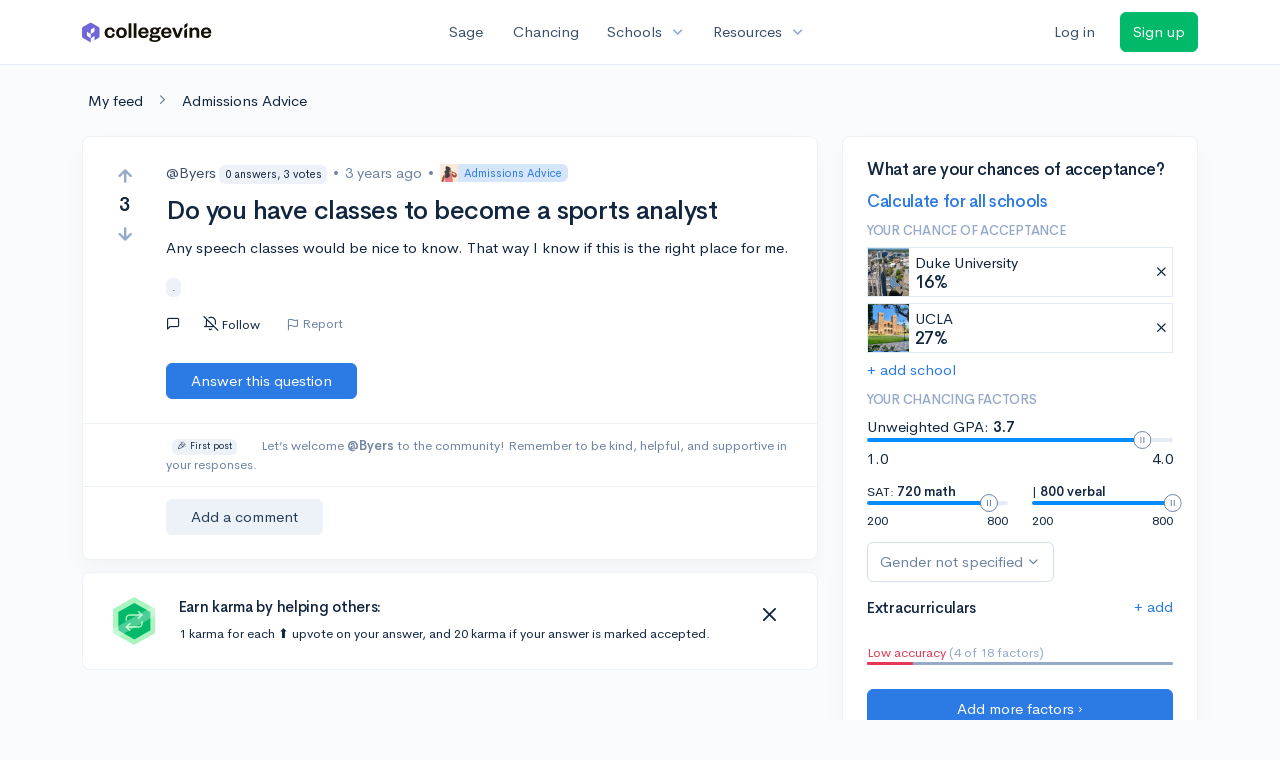

--- FILE ---
content_type: text/html; charset=utf-8
request_url: https://www.collegevine.com/questions/35567/do-you-have-classes-to-become-a-sports-analyst
body_size: 11965
content:
<!DOCTYPE html>
<html class='h-100' lang='en'>
<head>


<meta content='text/html; charset=UTF-8' http-equiv='Content-Type'>
<meta content='width=device-width, initial-scale=1' name='viewport'>
<meta content='CollegeVine' name='apple-mobile-web-app-title'>
<link href='https://d28hdetl1q8yl2.cloudfront.net/img/favicon-32x32.png' rel='icon' sizes='32x32'>
<link href='https://d28hdetl1q8yl2.cloudfront.net/img/favicon-16x16.png' rel='icon' sizes='16x16'>
<link href='https://d28hdetl1q8yl2.cloudfront.net/img/favicon-64x64.png' rel='icon' sizes='64x64'>
<link href='https://d28hdetl1q8yl2.cloudfront.net/img/favicon-128x128.png' rel='icon' sizes='128x128'>
<link href='https://d28hdetl1q8yl2.cloudfront.net/img/favicon-180x180.png' rel='icon' sizes='180x180'>
<link href='https://d28hdetl1q8yl2.cloudfront.net/img/apple-touch-icon-120x120.png' rel='apple-touch-icon' sizes='120x120'>
<link href='https://d28hdetl1q8yl2.cloudfront.net/img/apple-touch-icon-152x152.png' rel='apple-touch-icon' sizes='152x152'>
<link href='https://d28hdetl1q8yl2.cloudfront.net/img/apple-touch-icon-167x167.png' rel='apple-touch-icon' sizes='167x167'>
<link href='https://d28hdetl1q8yl2.cloudfront.net/img/apple-touch-icon-180x180.png' rel='apple-touch-icon' sizes='180x180'>
<link href='https://d28hdetl1q8yl2.cloudfront.net/img/apple-touch-icon-512x512.png' rel='apple-touch-icon' sizes='512x512'>

<title>Do you have classes to become a sports analyst | CollegeVine</title>
<meta property="og:title" content="Do you have classes to become a sports analyst">
<meta property="og:url" content="https://www.collegevine.com/questions/35567/do-you-have-classes-to-become-a-sports-analyst">
<meta property="og:site_name" content="CollegeVine">
<meta name="twitter:title" content="Do you have classes to become a sports analyst">
<meta name="twitter:card" content="summary_large_image">
<meta name="twitter:site" content="@collegevine">
<meta name="twitter:domain" content="https://www.collegevine.com">
<link href='https://www.collegevine.com/questions/35567/do-you-have-classes-to-become-a-sports-analyst' rel='canonical'>
<meta name="csrf-param" content="authenticity_token" />
<meta name="csrf-token" content="xvuWx8VMtNmmUicpYKDk9zDdbGdw_CCxBIeiLQ5bW0TBT3BJYmiR5TfLD_ZEosafHJ1C1NdndwlkFX_MYPsrdQ" />

<script>
  ;(function () {
    function hasBrowserRequiredFeatures() {
      try {
        // template literals
        eval("`test`")
  
        // classes
        eval("class Foo {}")
  
        // arrow functions
        eval("const increment = x => x + 1")
      } catch (error) {
        return false
      }
  
      // performance API
      if (
        typeof performance === "undefined" ||
        typeof performance.clearMeasures !== "function"
      ) {
        return false
      }
  
      return true
    }
  
    // Set flag for unsupported browsers to be later reported to Heap since
    // it hasn’t been loaded at this point:
    const isSupportedBrowser = hasBrowserRequiredFeatures()
    window.CV = window.CV || {}
    window.CV.hasUnsupportedBrowser = !isSupportedBrowser
    window.CV.sentryAttributionKey = null
  
    window.sentryOnLoad = () => {
      if (!isSupportedBrowser) {
        if (
          typeof console !== "undefined" &&
          typeof console.warn === "function"
        ) {
          console.warn(
            "Error reporting disabled. This browser is not officially supported."
          )
        }
        return
      }
  
      Sentry.init({
        release: "app-frontend@79513c5b08fded498aa3725389981658089909fe",
        // Only track errors from JavaScript we serve
        allowUrls: [/collegevine\.com/, /d28hdetl1q8yl2\.cloudfront\.net/],
        beforeSend: (event, hint) => {
          const exception = hint.originalException
  
          // If the __sentryFingerprint field of the underlying exception is
          // defined, use it as the fingerprint for the Sentry issue.
          if (exception && exception.__sentryFingerprint) {
            event.fingerprint = [exception.__sentryFingerprint]
          }
  
          return event
        },
      })
  
      if (CV.sentryAttributionKey) {
        Sentry.setContext("attribution", { key: CV.sentryAttributionKey })
        Sentry.setTag("attribution", CV.sentryAttributionKey)
      }
    }
  })()
</script>
<script crossorigin='anonymous' src='https://js.sentry-cdn.com/4d42713cd70d4bb0973933789bbaede8.min.js'></script>


<!-- Google Consent Mode -->
<script>
  window.dataLayer = window.dataLayer || [];
  function gtag(){dataLayer.push(arguments);}
  gtag("consent", "default", {
    ad_storage: "denied",
    analytics_storage: "denied",
    ad_user_data: "denied",
    ad_personalization: "denied",
    wait_for_update: 500
  });
  gtag("set", "ads_data_redaction", true);
</script>
<!-- Osano -->
<script src='https://cmp.osano.com/Azyzp2TvnpgtM3kbz/02dc74f6-748a-4d06-aae6-1dda988cd583/osano.js'></script>

<!-- Google tag (gtag.js) -->
<script async src='https://www.googletagmanager.com/gtag/js?id=G-KT9ZYXLWZ5'></script>
<script>
  window.dataLayer = window.dataLayer || [];
  function gtag(){dataLayer.push(arguments);}
  gtag('js', new Date());
  
  gtag('config', 'G-KT9ZYXLWZ5');
</script>

<script>
  performance.mark('css:start')
  performance.mark('css:lib:start')
</script>
<link rel="preload stylesheet" href="https://d28hdetl1q8yl2.cloudfront.net/assets/select2/select2.min-15d6ad4dfdb43d0affad683e70029f97a8f8fc8637a28845009ee0542dccdf81.css" as="style" />
<link rel="preload stylesheet" href="https://d28hdetl1q8yl2.cloudfront.net/theme/fonts/feather/feather.min.css" as="style" />
<link rel="preload stylesheet" href="https://d28hdetl1q8yl2.cloudfront.net/theme/css/theme.min.css" as="style" />
<link rel="stylesheet" href="https://cdn.jsdelivr.net/npm/katex@0.16.9/dist/katex.min.css" />
<link rel="preload stylesheet" href="https://d28hdetl1q8yl2.cloudfront.net/assets/app-2fd5a5547831257f8f2cc284019cff51d6b2ee61d19988ee71560bfda5cc31c1.css" as="style" />
<link as='font' crossorigin='anonymous' href='https://d28hdetl1q8yl2.cloudfront.net/material-symbols.20250124.woff2' rel='preload'>
<style>
  @font-face {
    font-family: 'Material Symbols Outlined';
    font-style: normal;
    font-display: block;
    src: url(https://d28hdetl1q8yl2.cloudfront.net/material-symbols.20250124.woff2);
  }
</style>

<link rel="stylesheet" href="https://d28hdetl1q8yl2.cloudfront.net/assets/react-carousel/style-69dbb724412f5f94c8d029a7fb77e9b4fe56b30269c0da9eed2193be3a996b7f.css" defer="defer" />
<link rel="stylesheet" href="https://d28hdetl1q8yl2.cloudfront.net/assets/react-calendar-ca0e0eff047f2ba727d063d3bf3addde3a4bbad240b151d1394288c38746c5d8.css" defer="defer" />

<script>
  performance.mark('css:lib:end')
</script>
<script>
  performance.mark('css:pageStyles:start')
</script>

<script>
  performance.mark('css:pageStyles:end')
</script>
<script>
  performance.mark('css:end')
</script>
<script>
  ;(function () {
    function hasBrowserRequiredFeatures() {
      try {
        // template literals
        eval("`test`")
  
        // classes
        eval("class Foo {}")
  
        // arrow functions
        eval("const increment = x => x + 1")
      } catch (error) {
        return false
      }
  
      // performance API
      if (
        typeof performance === "undefined" ||
        typeof performance.clearMeasures !== "function"
      ) {
        return false
      }
  
      return true
    }
  
    // Set flag for unsupported browsers to be later reported to Heap since
    // it hasn’t been loaded at this point:
    const isSupportedBrowser = hasBrowserRequiredFeatures()
    window.CV = window.CV || {}
    window.CV.hasUnsupportedBrowser = !isSupportedBrowser
    window.CV.sentryAttributionKey = null
  
    window.sentryOnLoad = () => {
      if (!isSupportedBrowser) {
        if (
          typeof console !== "undefined" &&
          typeof console.warn === "function"
        ) {
          console.warn(
            "Error reporting disabled. This browser is not officially supported."
          )
        }
        return
      }
  
      Sentry.init({
        release: "app-frontend@79513c5b08fded498aa3725389981658089909fe",
        // Only track errors from JavaScript we serve
        allowUrls: [/collegevine\.com/, /d28hdetl1q8yl2\.cloudfront\.net/],
        beforeSend: (event, hint) => {
          const exception = hint.originalException
  
          // If the __sentryFingerprint field of the underlying exception is
          // defined, use it as the fingerprint for the Sentry issue.
          if (exception && exception.__sentryFingerprint) {
            event.fingerprint = [exception.__sentryFingerprint]
          }
  
          return event
        },
      })
  
      if (CV.sentryAttributionKey) {
        Sentry.setContext("attribution", { key: CV.sentryAttributionKey })
        Sentry.setTag("attribution", CV.sentryAttributionKey)
      }
    }
  })()
</script>
<script crossorigin='anonymous' src='https://js.sentry-cdn.com/4d42713cd70d4bb0973933789bbaede8.min.js'></script>


<script>
  window.CV = window.CV || {}
  window.CV.featureFlags = {}
  window.CV.trackedFeatureFlags = {
    "ff_mkt_795_ai_menu_button": true,
    "ff_uaq_487_ivy_notification_conversation": false,
    "ff_uaq_549_new_ivy_onboarding_experience": true,
    "ff_uaq_750_ivy_tutor_copy": "Improve grades",
    "ff_uaq_752_add_modal_after_ivy_tutor_landing": true,
    "ff_app_13500_cookie_consent_management": "osano",
    "ff_rcr_2453_ask_for_shorelight_phone_number_earlier": false,
    "ff_rcr_2353_enable_shorelight": false,
    "ff_app_13805_mobile_push_notifications_contextual": true,
    "ff_app_18741_ai_tastemaker_request_human_review": 1,
    "ff_app_18969_brag_sheet_student_conversion": "obvious",
    "ff_app_20988_landing_page_student_banner": true
  }
  
  CV.isMobileDevice = false
  CV.mobileApp = {
    manifest: null,
    isStartup: false,
    pushPermissionRequestMode: null,
  }
  
  CV.deviceCategory = "desktop"
  CV.page = {
    type: "app",
    blog: {
      slug: null,
      categories: null,
    }
  }
</script>
<script>
  !function(){var analytics=window.analytics=window.analytics||[];if(!analytics.initialize)if(analytics.invoked)window.console&&console.error&&console.error("Segment snippet included twice.");else{analytics.invoked=!0;analytics.methods=["trackSubmit","trackClick","trackLink","trackForm","pageview","identify","reset","group","track","ready","alias","debug","page","once","off","on","addSourceMiddleware","addIntegrationMiddleware","setAnonymousId","addDestinationMiddleware"];analytics.factory=function(e){return function(){var t=Array.prototype.slice.call(arguments);t.unshift(e);analytics.push(t);return analytics}};for(var e=0;e<analytics.methods.length;e++){var key=analytics.methods[e];analytics[key]=analytics.factory(key)}analytics.load=function(key,e){var t=document.createElement("script");t.type="text/javascript";t.async=!0;t.src="https://cdn.segment.com/analytics.js/v1/" + key + "/analytics.min.js";var n=document.getElementsByTagName("script")[0];n.parentNode.insertBefore(t,n);analytics._loadOptions=e};analytics._writeKey='rWXWySxnrfE3LkUSGnjwjOOc2hsfLtaC';;analytics.SNIPPET_VERSION="4.15.3";
  analytics.load('rWXWySxnrfE3LkUSGnjwjOOc2hsfLtaC');
  }}();
</script>
<script src="https://d28hdetl1q8yl2.cloudfront.net/assets/tracking-fa9713c983199b4698597ef97cb4bc9b49f5a33564ac751a6aa1bc959067ded0.js"></script>
<script>
  if (CV.tracking) {
    CV.tracking.pageView()
  }
</script>
<script>
  if (CV.currentUser) {
    
    if (CV.tracking) {
      CV.tracking.identify(CV.currentUser.cvid)
    }
  }
</script>


<script>
  window['_fs_debug'] = false;
  window['_fs_host'] = 'fullstory.com';
  window['_fs_script'] = 'edge.fullstory.com/s/fs.js';
  window['_fs_org'] = 'PVAV5';
  window['_fs_namespace'] = 'FS';
  window['_fs_ready'] = function() {
    if (typeof CV !== "undefined" && CV.tracking) {
      CV.tracking.event('FullStory Session', {'FullStory Session URL': FS.getCurrentSessionURL(true)});
      CV.tracking.identify({'Latest FullStory Session': FS.getCurrentSessionURL()});
    }
  };
  (function(m,n,e,t,l,o,g,y){
      if (e in m) {if(m.console && m.console.log) { m.console.log('FullStory namespace conflict. Please set window["_fs_namespace"].');} return;}
      g=m[e]=function(a,b,s){g.q?g.q.push([a,b,s]):g._api(a,b,s);};g.q=[];
      o=n.createElement(t);o.async=1;o.crossOrigin='anonymous';o.src='https://'+_fs_script;
      y=n.getElementsByTagName(t)[0];y.parentNode.insertBefore(o,y);
      g.identify=function(i,v,s){g(l,{uid:i},s);if(v)g(l,v,s)};g.setUserVars=function(v,s){g(l,v,s)};g.event=function(i,v,s){g('event',{n:i,p:v},s)};
      g.shutdown=function(){g("rec",!1)};g.restart=function(){g("rec",!0)};
      g.log = function(a,b) { g("log", [a,b]) };
      g.consent=function(a){g("consent",!arguments.length||a)};
      g.identifyAccount=function(i,v){o='account';v=v||{};v.acctId=i;g(o,v)};
      g.clearUserCookie=function(){};
  })(window,document,window['_fs_namespace'],'script','user');
</script>


</head>
<body>
<a aria-label='Skip to main content' class='skip-to-main-content visuallyhidden focusable' href='#skip-to-main' tabindex='0'>Skip to main content</a>


<nav class='bg-white navbar navbar-light navbar-user navbar-expand-md py-3 px-1 px-md-3'>
<div class='d-flex align-items-center justify-content-between flex-grow-1 px-3 container'>
<div class='d-flex align-items-center'>
<a aria-label='Go to CollegeVine home' href='/'>
<img class="img-fluid" alt="CollegeVine" src="https://d28hdetl1q8yl2.cloudfront.net/img/cv-logo-lilac.svg" />
</a>

</div>
<div class='d-flex align-items-center justify-content-around bg-white'>
<a class='text-gray-800 text-nowrap px-3 mx-1' href='https://www.collegevine.com/sage'>
Sage
</a>
<a class='text-gray-800 text-nowrap px-3 mx-1' href='https://www.collegevine.com/admissions-calculator'>
Chancing
</a>
<div class='dropdown'>
<button class='btn btn-link py-0 px-3 text-gray-800 d-flex align-items-center justify-content-between dropdown-toggle'>
<div class='text-nowrap'>Schools</div>
<div class='material-symbol ms-2 ml-2 large text-muted'>expand_more</div>
</button>
<div class='dropdown-menu z-index-popover'>
<a class='text-gray-800 text-nowrap dropdown-item' href='https://www.collegevine.com/schools/hub/all'>Explore Colleges</a>
<a class='text-gray-800 text-nowrap dropdown-item' href='https://www.collegevine.com/college-lists-and-rankings'>Rankings</a>
</div>
</div>
<div class='dropdown'>
<button class='btn btn-link py-0 px-3 text-gray-800 d-flex align-items-center justify-content-between dropdown-toggle'>
<div class='text-nowrap'>Resources</div>
<div class='material-symbol ms-2 ml-2 large text-muted'>expand_more</div>
</button>
<div class='dropdown-menu z-index-popover'>
<a class='text-gray-800 text-nowrap dropdown-item' href='https://www.collegevine.com/ai/homework-help'>Homework Help</a>
<a class='text-gray-800 text-nowrap dropdown-item' href='https://www.collegevine.com/faq'>Expert FAQ</a>
<a class='text-gray-800 text-nowrap dropdown-item' href='https://www.collegevine.com/guidance'>Blog Articles</a>
<a class='text-gray-800 text-nowrap dropdown-item' href='https://blog.collegevine.com/category/essays/essay-guides-2023-24/'>Essay Guides</a>
<a class='text-gray-800 text-nowrap dropdown-item' href='https://www.collegevine.com/livestreams'>Livestreams</a>
<a class='text-gray-800 text-nowrap dropdown-item' href='https://www.collegevine.com/monthly-scholarships'>Scholarships</a>
<a class='text-gray-800 text-nowrap dropdown-item' href='https://www.collegevine.com/communities/feed'>Community</a>
<a class='text-gray-800 text-nowrap dropdown-item' href='https://www.collegevine.com/essays/review'>Peer essay review</a>
</div>
</div>
</div>

<div class='d-flex align-items-center'>
<form class="my-0" method="post" action="https://www.collegevine.com/users/auth/auth0?screen_hint=login"><button class="navbar-btn btn btn-link text-gray-800 mr-3 me-3" id="navbarLogin" type="submit">Log in</button><input type="hidden" name="authenticity_token" value="LPaDQOpvJ9WaA_yrtr5HHoqBC584THvd-Ki1aCQdFR0BANYU9fTcoIH4TUQmCY18rH7UirY6sCbQNQ1Owiig3g" /></form>
<form class="my-0" method="post" action="https://www.collegevine.com/users/auth/auth0?screen_hint=signUp"><button class="navbar-btn btn btn-success" id="signup" type="submit">Sign up</button><input type="hidden" name="authenticity_token" value="RPHZVWeugxYi-zcjuJlLeZ4Et4H7STayFpeLfjTD2WppB4wBeDV4YzkAhswoLoEbuPtolHU__Uk-CjNY0vZsqQ" /></form>
</div>
</div>
</nav>

<div class='container' id='skip-to-main' tabindex='-1'>
<div class='row'>
<div class='col-12'>


<link rel="stylesheet" href="https://d28hdetl1q8yl2.cloudfront.net/assets/forum-ca9a8fc01d2a7385515cde751bd2b2450000b31637141611e1bba2b75cb8ecd9.css" />
<div id="26108cfe" class=""><script type="application/ld+json">{"@context":"https://schema.org","@type":"QAPage","mainEntity":{"@type":"Question","name":"Do you have classes to become a sports analyst","url":"https://www.collegevine.com/questions/35567/do-you-have-classes-to-become-a-sports-analyst","description":"Any speech classes would be nice to know. That way I know if this is the right place for me.","answerCount":0,"commentCount":0,"upvoteCount":3,"downvoteCount":0,"author":"Byers","dateCreated":"2022-11-23T02:23:32","suggestedAnswer":[],"acceptedAnswer":[],"comment":[],"text":"Any speech classes would be nice to know. That way I know if this is the right place for me."}}</script><meta name="description" content="Any speech classes would be nice to know. That way I know if this is the right place for me."/><meta name="keywords" content="."/><div class="my-4 ml-2" data-reactroot=""><a class="text-body" href="/communities/feed">My feed</a><i class="text-secondary mx-3 fe fe-chevron-right"></i><a class="text-body" href="/questions">Admissions Advice</a></div><div class="row" data-reactroot=""><div class="col-12 col-md-8"><div class="card mb-0 t--post t--post-35567"><div class="card-body"><div class="row"><div class="d-none d-md-block col-1"><div class="d-flex align-items-center flex-md-column"><button class="btn btn-link p-0 t--vote-up" aria-label="Vote up"><i class="fe fe-arrow-up text-muted large font-weight-bold fw-bold"></i></button><span class="mx-2 t--vote-balance text-body large font-weight-bold fw-bold">3</span><button class="btn btn-link p-0 t--vote-down" aria-label="Vote down"><i class="fe fe-arrow-down text-muted large font-weight-bold fw-bold"></i></button></div></div><div class="col-12 col-md-11 mt-3 mt-md-0"><div class="d-flex flex-wrap align-items-center mb-3 mb-md-0"><span class="text-gray-800"><span class="post-author">@Byers<div class="badge badge-light bg-light text-dark text-nowrap ml-1">0 answers, 3 votes</div></span></span><span class="text-secondary mx-2"> • </span><span class="text-secondary" title="">3 years ago</span><span class="text-secondary mx-2"> • </span><a class="badge badge-soft-primary bg-primary-soft my-1 py-0 pl-0 d-inline-flex align-items-center" href="/questions"><img class="img-fluid" src="https://d28hdetl1q8yl2.cloudfront.net/img/illustrations/community/admissions-advice.svg" style="height:18px"/><div class="ml-2">Admissions Advice</div></a></div><h1 class="my-3"><span class="mr-3">Do you have classes to become a sports analyst</span></h1><div class="mt-2 "><p class="">Any speech classes would be nice to know. That way I know if this is the right place for me.</p></div><div class="t--tags"><div class="badge badge-light bg-light text-dark mr-2">.</div></div><div class="d-flex align-items-center mt-3"><div class="d-md-none mr-4"><div class="d-flex align-items-center flex-md-column"><button class="btn btn-link p-0 t--vote-up" aria-label="Vote up"><i class="fe fe-arrow-up text-muted large font-weight-bold fw-bold"></i></button><span class="mx-2 t--vote-balance text-body large font-weight-bold fw-bold">3</span><button class="btn btn-link p-0 t--vote-down" aria-label="Vote down"><i class="fe fe-arrow-down text-muted large font-weight-bold fw-bold"></i></button></div></div><div class="d-flex align-items-center mr-3 cursor-default" title="Replies"><i class="fe fe-message-square mr-1"></i></div><button class="btn btn-link btn-small text-body px-2 py-1 rounded hover-bg-light d-flex align-items-center mr-3 mr-md-4"><i class="mr-1 fe fe-bell-off"></i><div class="small">Follow</div></button><div class="d-none d-md-inline-flex align-items-stretch ml-n3"><div class="mr-3 px-2 py-1 rounded hover-bg-light d-flex align-items-center"><button class="btn btn-link btn-sm text-secondary p-0 line-height-1 t--flag-post"><i class="d-none d-md-inline fe fe-flag align-middle mr-1"></i>Report</button></div></div><div class="dropdown  d-inline d-md-none"><button class="btn btn-link text-body px-2 py-1 hover-bg-light" aria-label="More options" aria-expanded="false" role="combobox" aria-haspopup="listbox" aria-controls="post-actions-more-option-dropdown"><i class="fe fe-more-horizontal"></i></button></div></div></div></div><div class="row"><div class="col-12 col-md-11 offset-md-1"><div class="mt-4 mb-3"><button class="btn btn-primary px-4 py-2 text-nowrap t--add-answer">Answer this question</button></div></div></div><div class="row border-top border-bottom border-light mx-n4 px-3 mt-3"><div class="col-12 col-md-11 offset-md-1 text-secondary small my-3"><div class="ml-2 badge badge-light bg-light text-dark">🎉 First post</div><span class="ml-2 ml-md-4">Let’s welcome </span><strong class="">@Byers</strong> to the community! Remember to be kind, helpful, and supportive in your responses.</div></div><div class="row mt-3"><div class="col-12 col-md-11 offset-md-1"><div class="border border-light border-top-0 border-right-0 border-bottom-0 border-left-4 pl-3"></div><button class="btn btn-light px-4 py-2 t--add-comment">Add a comment</button></div></div></div></div><div class="card shadow-none mt-3 "><div class="card-body py-4"><div class="row"><div class="col-auto d-none d-md-flex align-items-center"><img class="img-fluid ml-2" src="https://d28hdetl1q8yl2.cloudfront.net/img/karma-badge.svg" style="height:3rem"/></div><div class="col d-flex flex-column justify-content-center"><div class=""><h4 class="">Earn karma by helping others:</h4><div class="small">1 karma for each ⬆️ upvote on your answer, and 20 karma if your answer is marked accepted.</div></div></div><div class="col-auto"><button class="btn btn-link py-0 text-body fe fe-x x-large" aria-label="Close"></button></div></div></div></div></div><div class="col-12 col-md-4 mt-4 mt-md-0"><div class="card bg-white"><div class="card-body"><div class="h3">What are your chances of acceptance?</div><div class="mt-1"><a class="t--community-lite-chancing-cta-complete-full-profile" href="https://www.collegevine.com/admissions-calculator?utm_source=collegevine.com&amp;utm_campaign=uaq-45-community"><h3 class="">Calculate for all schools</h3></a></div><h5 class="text-muted text-uppercase">Your chance of acceptance</h5><div class="w-100 d-flex flex-row justify-content-start border border-1 p-0 mb-2 t--community-lite-chancing-cta-schoolview bg-white"><div class="school-image" style="background-image:url();width:48px;height:48px;background-position:center;background-size:200%"></div><div class="school-details w-100 d-flex flex-row justify-content-between align-items-center ml-2"><div class="d-flex flex-column justify-content-start">Duke University<div class="spinner-border spinner-border-sm text-primary small" role="status"><div class="sr-only">Loading…</div></div></div><span class="muted fe fe-x cursor-pointer mr-1"></span></div></div><div class="w-100 d-flex flex-row justify-content-start border border-1 p-0 mb-2 t--community-lite-chancing-cta-schoolview bg-white"><div class="school-image" style="background-image:url();width:48px;height:48px;background-position:center;background-size:200%"></div><div class="school-details w-100 d-flex flex-row justify-content-between align-items-center ml-2"><div class="d-flex flex-column justify-content-start"> UCLA<div class="spinner-border spinner-border-sm text-primary small" role="status"><div class="sr-only">Loading…</div></div></div><span class="muted fe fe-x cursor-pointer mr-1"></span></div></div><a class="t--community-lite-chancing-cta-add-school " href="#">+ add school</a><h5 class="mt-3 text-muted text-uppercase">Your chancing factors</h5><div class="mt-2 mb-3"><span class="mb-2">Unweighted GPA:</span><span class="gpa"><strong class=""> 3.7</strong></span><div class="t--lite-chancing-cta-left-sidebar-gpa"><div aria-label="GPA slider"><div style="transform:scale(1);cursor:pointer;height:4px;border-radius:8px;background:linear-gradient(to right, #008CFD 0%, #008CFD 90%, #E3EBF6 90%, #E3EBF6 100%)"><svg style="position:absolute;z-index:0;cursor:grab;user-select:none;touch-action:none;-webkit-user-select:none;-moz-user-select:none;-ms-user-select:none" tabindex="0" aria-valuemax="4" aria-valuemin="1" aria-valuenow="3.7" draggable="false" role="slider" xmlns="http://www.w3.org/2000/svg" width="18" height="18" fill="none" viewBox="0 0 18 18"><circle cx="9" cy="9" r="8.5" fill="#FFF" stroke="#6E84A3"></circle><path stroke="#6E84A3" d="M7.5 6L7.5 12"></path><path stroke="#6E84A3" d="M10.5 6L10.5 12"></path></svg></div></div></div><div class="mt-2 d-flex flex-row justify-content-between"><div class="">1.0</div><div class="">4.0</div></div></div><div class="mb-3 d-flex flex-row justify-content-between"><div class="t--community-lite-chancing-cta-sat-math small" style="flex-basis:46%">SAT: <strong class="">720 math</strong><div aria-label="SAT math score slider"><div style="transform:scale(1);cursor:pointer;height:4px;border-radius:8px;background:linear-gradient(to right, #008CFD 0%, #008CFD 86.66666666666667%, #E3EBF6 86.66666666666667%, #E3EBF6 100%)"><svg style="position:absolute;z-index:0;cursor:grab;user-select:none;touch-action:none;-webkit-user-select:none;-moz-user-select:none;-ms-user-select:none" tabindex="0" aria-valuemax="800" aria-valuemin="200" aria-valuenow="720" draggable="false" role="slider" xmlns="http://www.w3.org/2000/svg" width="18" height="18" fill="none" viewBox="0 0 18 18"><circle cx="9" cy="9" r="8.5" fill="#FFF" stroke="#6E84A3"></circle><path stroke="#6E84A3" d="M7.5 6L7.5 12"></path><path stroke="#6E84A3" d="M10.5 6L10.5 12"></path></svg></div></div><div class="mt-2 d-flex flex-row justify-content-between"><div class="">200</div><div class="">800</div></div></div><div class="t--community-lite-chancing-cta-sat-verbal small" style="flex-basis:46%"> | <strong class="">800 verbal</strong><div aria-label="SAT verbal score slider"><div style="transform:scale(1);cursor:pointer;height:4px;border-radius:8px;background:linear-gradient(to right, #008CFD 0%, #008CFD 100%, #E3EBF6 100%, #E3EBF6 100%)"><svg style="position:absolute;z-index:0;cursor:grab;user-select:none;touch-action:none;-webkit-user-select:none;-moz-user-select:none;-ms-user-select:none" tabindex="0" aria-valuemax="800" aria-valuemin="200" aria-valuenow="800" draggable="false" role="slider" xmlns="http://www.w3.org/2000/svg" width="18" height="18" fill="none" viewBox="0 0 18 18"><circle cx="9" cy="9" r="8.5" fill="#FFF" stroke="#6E84A3"></circle><path stroke="#6E84A3" d="M7.5 6L7.5 12"></path><path stroke="#6E84A3" d="M10.5 6L10.5 12"></path></svg></div></div><div class="mt-2 d-flex flex-row justify-content-between"><div class="">200</div><div class="">800</div></div></div></div><div class="mb-2"><div class="dropdown  t--lite-chancing-cta-gender gender-dropdown w-100"><button class="
        dropdown-toggle d-inline-flex align-items-center justify-content-center
         btn btn-outline-secondary mw-100 text-truncate bg-white" aria-label="Gender dropdown" aria-expanded="false" role="combobox" aria-haspopup="listbox" aria-controls="gender-dropdown-options-1">Gender not specified</button></div></div><div class="text-body"><div class="t--lite-chancing-mobile-and-left-sidebar-extracurriculars d-flex flex-row justify-content-between align-items-center bg-white"><h4 class="mt-3">Extracurriculars</h4><div class=""><a class="t--lite-chancing-mobile-and-left-sidebar-add-ec" aria-label="Add extracurriculars" href="#">+ add</a></div></div><div class="mt-0 pb-3 mb-2"></div><div class="mb-2"></div></div><div class=" small"><span class="text-danger">Low accuracy</span><span class="text-muted"> (4 of 18 factors)</span></div><div class="progress mb-4" style="background-color:#95aac9;height:3px"><div class="progress-bar bg-danger" role="progressbar" style="width:15%"></div></div><div class="mt-1"><a class="t--community-lite-chancing-cta-complete-full-profile btn btn-primary w-100" href="https://www.collegevine.com/admissions-calculator?utm_source=collegevine.com&amp;utm_campaign=uaq-45-community"><span class="">Add more factors ›</span></a></div></div></div><div class="card"><div class="card-header d-flex align-items-center"><h3 class="m-0">Community Guidelines</h3><img class="img-fluid flex-grow-0" src="https://d28hdetl1q8yl2.cloudfront.net/img/icons/wreath-qa.svg" style="height:2em"/></div><div class="card-body"><p class="">To keep this community safe and supportive:</p><ol class="ml-n4 mb-0"><li class="mb-2">Be kind and respectful!</li><li class="mb-2">Keep posts relevant to college admissions and high school.</li><li class="mb-2">Don’t ask “chance-me” questions. Use CollegeVine’s <a class="" href="https://www.collegevine.com/admissions-calculator">chancing</a> instead!</li></ol><button class="btn btn-link p-0 mt-3">Show 6 more</button></div></div><div class="card"><div class="card-header d-flex align-items-center cursor-pointer"><h3 class="m-0">How karma works</h3><div class="flex-grow-0 x-large fe fe-chevron-down"></div></div></div></div></div></div>
<script>
  (() => {
    const url = new URL(window.location.href)
    const params = new URLSearchParams(url.search)
    params.delete('new_post');params.delete('op')
    qs = params.toString()
  
    let newPath = window.location.pathname
    if (qs !== "") { newPath += "?" + qs }
    if (window.location.hash != "") { newPath += window.location.hash }
  
    window.history.replaceState({}, document.title, newPath)
  })()
</script>



</div>
</div>
</div>


<noscript>
<div class='position-fixed fixed-bottom text-center'>
<div class='alert bg-soft-warning mb-0'>
<i class='fe fe-alert-triangle'></i>
Looks like you don’t have JavaScript enabled.
<a href='http://activatejavascript.org/en/instructions' target='_blank'>
Enable JavaScript to use our free tools.
<i class='fe fe-external-link'></i>
</a>
</div>
</div>
</noscript>

<script>
  performance.mark('js:start')
  performance.mark('js:lib:start')
</script>
<script src="https://d28hdetl1q8yl2.cloudfront.net/theme/libs/jquery/dist/jquery.min.js"></script>
<script src="https://d28hdetl1q8yl2.cloudfront.net/assets/select2/select2.min-308692a9122971f04b0f0652762845a3e6fcf6b3b2be36f6986bb6e0c6e4d696.js"></script>
<script src="https://d28hdetl1q8yl2.cloudfront.net/theme/libs/bootstrap/dist/js/bootstrap.bundle.min.js"></script>
<script src="https://d28hdetl1q8yl2.cloudfront.net/theme/libs/autosize/dist/autosize.min.js"></script>
<script src="https://d28hdetl1q8yl2.cloudfront.net/theme/libs/list.js/dist/list.min.js"></script>
<script src="https://d28hdetl1q8yl2.cloudfront.net/theme/js/theme.min.js"></script>
<script src="https://d28hdetl1q8yl2.cloudfront.net/assets/auth0/auth0.min-5ce8da81957a0f3971132fcfe8cd30d9dfc5a60b6a43e5f530e6f0b52799fdaa.js"></script>
<script src="https://d28hdetl1q8yl2.cloudfront.net/assets/rails_unobtrusive-91ff7a3719632be9c1390987b1ca26127361368f280b146e7efb3be42ccb2e77.js"></script>
<script src="https://d28hdetl1q8yl2.cloudfront.net/assets/performance_analytics-83186d88a07a12c063bf191d9586b54b535288c4ee96db092366269cd4c3aa58.js"></script>
<script src="https://d28hdetl1q8yl2.cloudfront.net/assets/localtime-89ef2519207b0fc150226045f6e2d620db2dac9e01247045dc93e8d71a71b273.js"></script>
<script>
  performance.mark('js:lib:end')
</script>
<script>
  window.CV = window.CV || {}
  
  window.CV.pathInfo = function(name) {
    const path = window.CV.pathInfo.endpoints[name]
    if (!path) {
      window.CV.pathInfo.missingPath(name)
      return
    }
  
    return { path, token: 'M5SlrgGZg_XNPnBMLcMP8GfAkquvDMnjJcsYBPI7Yxk0IEMgpr2myVynWJMJwS2YS4C8GAiXnltFWcXlnJsTKA' }
  }
  
  window.CV.pathInfo.endpoints = {"community_accept_answer_path":"/community/answer/accept","community_add_answer_path":"/community/answer","community_add_comment_path":"/community/comment/add","community_add_post_path":"/community/post","community_agree_to_share_profile_with_all_community_schools_path":"/community/agree-to-share-profile-with-all-community-schools","community_all_communities_path":"/community/all-communities","community_ban_user_path":"/community/ban-user","community_delete_comment_path":"/community/comment/delete","community_delete_post_path":"/community/post/delete","community_edit_history_path":"/community/edit-history","community_events_data_path":"/community/events","community_flag_path":"/community/flag","community_join_path":"/community/join","community_lock_post_path":"/community/post/lock","community_members_data_path":"/community/members","community_pin_post_path":"/community/pin-post","community_respond_poll_path":"/community/respond-poll","community_search_tags_path":"/community/tags/search","community_subscription_path":"/community/subscription","community_unban_user_path":"/community/unban-user","community_undelete_post_path":"/community/post/undelete","community_unjoin_path":"/community/unjoin","community_unlock_post_path":"/community/post/unlock","community_unpin_post_path":"/community/unpin-post","community_unvote_path":"/community/unvote","community_unwaitlist_path":"/community/unwaitlist","community_update_comment_path":"/community/comment/update","community_vote_path":"/community/vote","community_votes_breakdown_path":"/community/votes-breakdown","community_waitlist_path":"/community/waitlist","flag_set_path":"/flag/set","high_schools_search_path":"/high-schools/search","profile_save_basic_profile_path":"/profile/save-basic-profile","profile_search_usernames_path":"/profile/search-usernames","profile_set_username_path":"/profile/username","profile_validate_us_zip_code_path":"/profile/validate-us-zipcode","profile_validate_username_path":"/profile/validate-username","schools_search_path":"/schools/search","blog_lite_chancing_path":"/blog/lite-chancing","login_path":"/users/auth/auth0?origin=%2Fquestions%2F35567%2Fdo-you-have-classes-to-become-a-sports-analyst","profile_search_extracurricular_activities_path":"/profile/search-extracurriculars","profile_generate_ec_description_path":"/profile/generate-ec-description","enrollment_survey_remove_school_from_list_path":"/enrollment-survey/remove-school","enrollment_survey_record_survey_submitted_path":"/enrollment-survey/record-survey-submitted","enrollment_survey_update_accepting_late_cycle_offers_path":"/enrollment-survey/update-accepting-offers","enrollment_survey_update_address_path":"/enrollment-survey/update-address"}
  
  window.CV.apiEndpoint = function({ name, continuation }) {
    return continuation(window.CV.pathInfo(name))
  }
</script>
<script>
  window.CV.pathInfo.missingPath = function(name) {
    console.error("Missing API endpoint", name)
    if (typeof window.Sentry !== "undefined") {
      window.Sentry.captureException(new Error("Missing API endpoint"), { extra: { name } })
    }
  }
</script>

<script>
  window.CV = window.CV || {}
  window.CV.pusherConfig =
    {"key":"ada6bc1c6ec3ba44d3ca","cluster":"us2","authToken":"bZ7vMmdfP5LdTlDnVO7NztJolD_2eX8jIbM9FqhdicJqKgm8wHsarkzXeDhw7O-m_ii6jFHiKJtBIeD3xv358w","authPath":"/pusher/auth"}
</script>

<script>
  window.CV = window.CV || {}
  
  window.CV.assetsRoot = 'https://d28hdetl1q8yl2.cloudfront.net/'
  
  window.CV.includeStylesheet = function(href) {
    const link = document.createElement('link')
    link.rel = 'stylesheet'
    link.type = 'text/css'
    link.href = window.CV.assetsRoot + href
    document.getElementsByTagName('head')[0].appendChild(link)
  }
</script>

<script>
  function setUserFlag(flagName, callback) {
    $.post("/flag/set", {
      flag_name: flagName,
      authenticity_token: 'zq7VhPTGp9Um9ucwfmvfURGNv1DmzRsKccYvFEItT7rJGjMKU-KC6bdvz-9aaf05Pc2R40FWTLIRVPL1LI0_iw',
      success: callback
    })
  }
  
  function unsetUserFlag(flagName) {
    $.post("/flag/unset", {
      flag_name: flagName,
      authenticity_token: 'rRbY_GJngMkZQJtEBz8UOcSP2EXZF5xu64Y57dCfr46qoj5yxUOl9YjZs5sjPTZR6M_29n6My9aLFOQMvj_fvw',
    })
  }
</script>
<script>
  performance.mark('js:pageScripts:start')
</script>
<script src="https://d28hdetl1q8yl2.cloudfront.net/assets/react@17.0.2/react.production.min.js"></script><script src="https://d28hdetl1q8yl2.cloudfront.net/assets/react-dom@17.0.2/react-dom.production.min.js"></script><script src="https://d28hdetl1q8yl2.cloudfront.net/assets/src/EntryPoints/Community/Post-e257d6b4c795041ba31d49347dba24a1893f0baae650599162e70858ca2429aa.purs"></script><script>(function() { 
    
    if (typeof Purs_EntryPoints_Community_Post === 'undefined') {
      throw new Error('APP-9029: PureScript entrypoint is missing: module=Community/Post')
    }
    

    const boot = Purs_EntryPoints_Community_Post.boot
    if (boot && typeof boot.hydrate === 'function') {
      boot.hydrate('26108cfe')({"rootUrl":"https://www.collegevine.com","narrowLayout":false,"profiles":[{"cvid":"google-oauth2|100781017335313478465","name":"Byers","isExpert":false,"isBot":false,"stats":{"votes":3,"answers":{}},"bannedUntil":null},{"cvid":"google-oauth2|113112811110854347846","name":"peter0900","isExpert":false,"isBot":false,"stats":{"votes":0,"answers":{}},"bannedUntil":"2122-10-30T19:41:00.082Z"}],"user":null,"featureFlags":{},"community":{"id":1,"name":"Admissions Advice","description":"Get your questions answered by peers and admissions experts","isCurrentUserMember":false,"path":null,"illustrationUrl":"/img/illustrations/community/admissions-advice.svg","school":null,"defaultPostKind":"question"},"magicAccept":false,"post":{"id":35567,"body":"Any speech classes would be nice to know. That way I know if this is the right place for me.","time":"2022-11-23T02:23:32.462Z","edited":false,"deleted":false,"flagged":false,"author":"google-oauth2|100781017335313478465","votes":{"up":3,"down":0},"comments":[],"me":{"voted":null,"subscribed":false,"flagged":false},"communityId":1,"kind":"question","slug":"do-you-have-classes-to-become-a-sports-analyst","title":"Do you have classes to become a sports analyst","tags":["."],"locked":null,"debutPost":true,"pinned":false,"poll":null,"answers":[]},"showNewPostConfirmation":false})()
    } else {
      
    throw new Error('Expected module Community/Post to export a hash ' +
      '`boot` with function fields `renderToString` and `hydrate`, but got `' + boot + '`. ' +
      'To create such boot record from PureScript, use `Utils.SSR.boot`')
    
    }
     })()</script>
<script>
  if (window.CV?.mobileApp?.isStartup) {
    window.CV?.tracking?.event("Mobile: Initial startup")
  }
  
  window.CV?.tracking?.identify({
    nationality_country_code: null,
  
    app_6188_referral_landing_page_is_scholarships: true,
    has_unsupported_browser: !!(window.CV && window.CV.hasUnsupportedBrowser),
    last_device_id: "DEVICE-ae6aea4ac9360786167b28f3",
    mkt_293_livestreams_essay_review_cta_for_advisor_streams: false,
    mkt_448_remove_checkout_fields: true,
    mkt_556_essay_review_experts_faceted_search: true,
    mkt_560_top_level_navigation_add_essay_review: false,
    mkt_581_essay_review_profile_card_pricing: "control",
    mkt_587_essay_review_provider_matching: true,
    mkt_671_free_consultation_button_by_default: false,
    mkt_675_change_sorting_of_advisors_in_marketplace: "control",
    mkt_672_redirect_returning_parents_to_the_marketplace: true,
    mkt_683_expert_recommendations: false,
    mkt_693_marketplace_homepage_free_consultation: false,
    uaq_161_school_recommendations_api_versioning: "current",
  })
</script>
<!-- Start of HubSpot Embed Code -->
<script async defer id='hs-script-loader' src='//js.hs-scripts.com/24165363.js' type='text/javascript'></script>
<!-- End of HubSpot Embed Code -->


<script>
  !function(e,t,r,n,a){if(!e[a]){for(var i=e[a]=[],s=0;s<r.length;s++){var c=r[s];i[c]=i[c]||function(e){return function(){var t=Array.prototype.slice.call(arguments);i.push([e,t])}}(c)}i.SNIPPET_VERSION="1.0.1";var o=t.createElement("script");o.type="text/javascript",o.async=!0,o.src="https://d2yyd1h5u9mauk.cloudfront.net/integrations/web/v1/library/"+n+"/"+a+".js";var p=t.getElementsByTagName("script")[0];p.parentNode.insertBefore(o,p)}}(window,document,["survey","reset","config","init","set","get","event","identify","track","page","screen","group","alias"],"qfRrhYWjgzrtZ6WN","delighted");
</script>

<script src="https://d28hdetl1q8yl2.cloudfront.net/assets/session_side_effects-f0df964a96e148cf31d9205cb4fa87decd29ecb94f3a175ca21cb623f5f9d56c.js"></script>

<script>
  performance.mark('js:pageScripts:end')
</script>

<script>
  performance.mark('js:end')
</script>
<script type="text/javascript">
  if (typeof fbq == 'undefined') {

    !function(f,b,e,v,n,t,s){if(f.fbq)return;n=f.fbq=function(){n.callMethod?
    n.callMethod.apply(n,arguments):n.queue.push(arguments)};if(!f._fbq)f._fbq=n;
    n.push=n;n.loaded=!0;n.version='2.0';n.queue=[];t=b.createElement(e);t.async=!0;
    t.src=v;s=b.getElementsByTagName(e)[0];s.parentNode.insertBefore(t,s)}(window,
    document,'script','//connect.facebook.net/en_US/fbevents.js');

    fbq('init', '601720889978592');
    fbq('track', "PageView");
  }
</script>
<noscript>
  <img height="1" width="1" style="display:none" src="https://www.facebook.com/tr?id=601720889978592&ev=PageView&noscript=1"/>
</noscript>

<script>(function(){function c(){var b=a.contentDocument||a.contentWindow.document;if(b){var d=b.createElement('script');d.innerHTML="window.__CF$cv$params={r:'9c1c593c4e37a87d',t:'MTc2OTA1NjU2Nw=='};var a=document.createElement('script');a.src='/cdn-cgi/challenge-platform/scripts/jsd/main.js';document.getElementsByTagName('head')[0].appendChild(a);";b.getElementsByTagName('head')[0].appendChild(d)}}if(document.body){var a=document.createElement('iframe');a.height=1;a.width=1;a.style.position='absolute';a.style.top=0;a.style.left=0;a.style.border='none';a.style.visibility='hidden';document.body.appendChild(a);if('loading'!==document.readyState)c();else if(window.addEventListener)document.addEventListener('DOMContentLoaded',c);else{var e=document.onreadystatechange||function(){};document.onreadystatechange=function(b){e(b);'loading'!==document.readyState&&(document.onreadystatechange=e,c())}}}})();</script></body>
</html>

